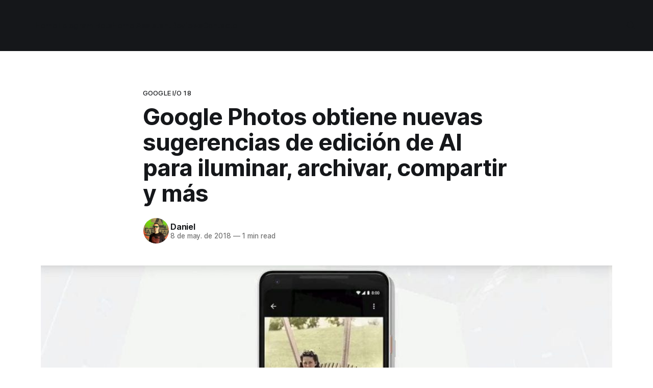

--- FILE ---
content_type: text/html; charset=utf-8
request_url: https://tecnonucleous.com/2018/05/08/google-photos-obtiene-nuevas-funciones/
body_size: 6437
content:
<!DOCTYPE html>
<html lang="es">
<head>

    <title>Google Photos obtiene nuevas sugerencias de edición de AI para iluminar, archivar, compartir y más</title>
    <meta charset="utf-8">
    <meta name="viewport" content="width=device-width, initial-scale=1.0">
    
    <link rel="preload" as="style" href="/assets/built/screen.css?v=36a2326166">
    <link rel="preload" as="script" href="/assets/built/source.js?v=36a2326166">
    
    <link rel="preload" as="font" type="font/woff2" href="/assets/fonts/inter-roman.woff2?v=36a2326166" crossorigin="anonymous">
<style>
    @font-face {
        font-family: "Inter";
        font-style: normal;
        font-weight: 100 900;
        font-display: optional;
        src: url(/assets/fonts/inter-roman.woff2?v=36a2326166) format("woff2");
        unicode-range: U+0000-00FF, U+0131, U+0152-0153, U+02BB-02BC, U+02C6, U+02DA, U+02DC, U+0304, U+0308, U+0329, U+2000-206F, U+2074, U+20AC, U+2122, U+2191, U+2193, U+2212, U+2215, U+FEFF, U+FFFD;
    }
</style>

    <link rel="stylesheet" type="text/css" href="/assets/built/screen.css?v=36a2326166">

    <style>
        :root {
            --background-color: #ffffff
        }
    </style>

    <script type="11ebdc7d17343a073070ce2d-text/javascript">
        /* The script for calculating the color contrast has been taken from
        https://gomakethings.com/dynamically-changing-the-text-color-based-on-background-color-contrast-with-vanilla-js/ */
        var accentColor = getComputedStyle(document.documentElement).getPropertyValue('--background-color');
        accentColor = accentColor.trim().slice(1);

        if (accentColor.length === 3) {
            accentColor = accentColor[0] + accentColor[0] + accentColor[1] + accentColor[1] + accentColor[2] + accentColor[2];
        }

        var r = parseInt(accentColor.substr(0, 2), 16);
        var g = parseInt(accentColor.substr(2, 2), 16);
        var b = parseInt(accentColor.substr(4, 2), 16);
        var yiq = ((r * 299) + (g * 587) + (b * 114)) / 1000;
        var textColor = (yiq >= 128) ? 'dark' : 'light';

        document.documentElement.className = `has-${textColor}-text`;
    </script>

    <meta name="description" content="Google Photos agregará una nueva IA y sugerencias automáticas para editar imágenes respaldadas. Estas nuevas recomendaciones se llaman &quot;Acciones Sugeridas&quot;">
    <link rel="icon" href="https://tecnonucleous.com/content/images/size/w256h256/2017/11/ic_launcher.png" type="image/png">
    <link rel="canonical" href="https://tecnonucleous.com/2018/05/08/google-photos-obtiene-nuevas-funciones/">
    <meta name="referrer" content="no-referrer-when-downgrade">
    <link rel="amphtml" href="https://tecnonucleous.com/2018/05/08/google-photos-obtiene-nuevas-funciones/amp/">
    
    <meta property="og:site_name" content="Tecnonucleous">
    <meta property="og:type" content="article">
    <meta property="og:title" content="Google Photos obtiene nuevas sugerencias de edición de AI para iluminar, archivar, compartir y más">
    <meta property="og:description" content="Google Photos agregará una nueva IA y sugerencias automáticas para editar imágenes respaldadas. Estas nuevas recomendaciones se llaman &quot;Acciones Sugeridas&quot;">
    <meta property="og:url" content="https://tecnonucleous.com/2018/05/08/google-photos-obtiene-nuevas-funciones/">
    <meta property="og:image" content="https://tecnonucleous.com/content/images/2018/05/google-io-2018-photos.jpg">
    <meta property="article:published_time" content="2018-05-08T18:00:47.000Z">
    <meta property="article:modified_time" content="2018-08-21T17:58:40.000Z">
    <meta property="article:tag" content="Google I/O 18">
    <meta property="article:tag" content="Google Photos">
    <meta property="article:tag" content="Noticias">
    
    <meta property="article:publisher" content="https://www.facebook.com/Tecnonucleous">
    <meta name="twitter:card" content="summary_large_image">
    <meta name="twitter:title" content="Google Photos obtiene nuevas sugerencias de edición de AI para iluminar, archivar, compartir y más">
    <meta name="twitter:description" content="Google Photos agregará una nueva IA y sugerencias automáticas para editar imágenes respaldadas. Estas nuevas recomendaciones se llaman &quot;Acciones Sugeridas&quot;">
    <meta name="twitter:url" content="https://tecnonucleous.com/2018/05/08/google-photos-obtiene-nuevas-funciones/">
    <meta name="twitter:image" content="https://tecnonucleous.com/content/images/2018/05/google-io-2018-photos.jpg">
    <meta name="twitter:label1" content="Written by">
    <meta name="twitter:data1" content="Daniel">
    <meta name="twitter:label2" content="Filed under">
    <meta name="twitter:data2" content="Google I/O 18, Google Photos, Noticias">
    <meta name="twitter:site" content="@Tecnonucleous">
    <meta property="og:image:width" content="1024">
    <meta property="og:image:height" content="512">
    
    <script type="application/ld+json">
{
    "@context": "https://schema.org",
    "@type": "Article",
    "publisher": {
        "@type": "Organization",
        "name": "Tecnonucleous",
        "url": "https://tecnonucleous.com/",
        "logo": {
            "@type": "ImageObject",
            "url": "https://tecnonucleous.com/content/images/2020/11/Tecnonucleous-logo.svg",
            "width": 60,
            "height": 60
        }
    },
    "author": {
        "@type": "Person",
        "name": "Daniel",
        "image": {
            "@type": "ImageObject",
            "url": "https://www.gravatar.com/avatar/e5aba579c86988067b0160ad757573a3?s=250&r=x&d=mp",
            "width": 250,
            "height": 250
        },
        "url": "https://tecnonucleous.com/author/daniel-2/",
        "sameAs": []
    },
    "headline": "Google Photos obtiene nuevas sugerencias de edición de AI para iluminar, archivar, compartir y más",
    "url": "https://tecnonucleous.com/2018/05/08/google-photos-obtiene-nuevas-funciones/",
    "datePublished": "2018-05-08T18:00:47.000Z",
    "dateModified": "2018-08-21T17:58:40.000Z",
    "image": {
        "@type": "ImageObject",
        "url": "https://tecnonucleous.com/content/images/2018/05/google-io-2018-photos.jpg",
        "width": 1024,
        "height": 512
    },
    "keywords": "Google I/O 18, Google Photos, Noticias",
    "description": "Google subió al escenario en I/O 2018 y anunció que agregará una nueva IA y sugerencias automáticas para editar imágenes respaldadas. Estas nuevas recomendaciones se llaman Acciones Sugeridas\n\n\nHay un puñado de nuevas sugerencias diferentes. A partir de hoy, Photos comenzará a iluminar, archivar, compartir y rotar automáticamente.\n\n\nPero eso no es todo. En los próximos meses, Google Fotos también editará automáticamente algunas de sus imágenes para hacer que el tema destaque. Para hacer esto, ha",
    "mainEntityOfPage": "https://tecnonucleous.com/2018/05/08/google-photos-obtiene-nuevas-funciones/"
}
    </script>

    <meta name="generator" content="Ghost 5.94">
    <link rel="alternate" type="application/rss+xml" title="Tecnonucleous" href="https://tecnonucleous.com/rss/">
    
    <script defer src="https://cdn.jsdelivr.net/ghost/sodo-search@~1.1/umd/sodo-search.min.js" data-key="6bd4dead671c944870827ce168" data-styles="https://cdn.jsdelivr.net/ghost/sodo-search@~1.1/umd/main.css" data-sodo-search="https://tecnonucleous.com/" crossorigin="anonymous" type="11ebdc7d17343a073070ce2d-text/javascript"></script>
    
    <link href="https://tecnonucleous.com/webmentions/receive/" rel="webmention">
    <script defer src="/public/cards.min.js?v=36a2326166" type="11ebdc7d17343a073070ce2d-text/javascript"></script><style>:root {--ghost-accent-color: #15171A;}</style>
    <link rel="stylesheet" type="text/css" href="/public/cards.min.css?v=36a2326166">
    <meta name="google-site-verification" content="KdiY7CS3WMs0YzcimwTz8Zl1oHpUCY4ZtU-rPAnIWKs"/>
<meta name="msvalidate.01" content="3DB89BD09E8C91443FCE513D34CCB9F1"/>
<meta name="yandex-verification" content="ab03b028c834c2ac"/>
<meta name="telegram:channel" content="@tecnonucleous"/>
<meta name='dmca-site-verification' content='dnRJa0dlVUx5UEorWGd1ZzByV2oyamtSK2UzQmZRTk5ET3FIZWZteWhQdz01'/>

</head>
<body class="post-template tag-google-i-o-18 tag-google-photos tag-noticias tag-hash-import-2023-10-08-15-32 tag-hash-import-2024-09-24-05-59 has-sans-title has-sans-body">

<div class="gh-viewport">
    
    <header id="gh-navigation" class="gh-navigation is-left-logo has-accent-color gh-outer">
    <div class="gh-navigation-inner gh-inner">

        <div class="gh-navigation-brand">
            <a class="gh-navigation-logo is-title" href="https://tecnonucleous.com">
                    <img src="https://tecnonucleous.com/content/images/2020/11/Tecnonucleous-logo.svg" alt="Tecnonucleous">
            </a>
            <button class="gh-search gh-icon-button" aria-label="Search this site" data-ghost-search>
    <svg xmlns="http://www.w3.org/2000/svg" fill="none" viewBox="0 0 24 24" stroke="currentColor" stroke-width="2" width="20" height="20"><path stroke-linecap="round" stroke-linejoin="round" d="M21 21l-6-6m2-5a7 7 0 11-14 0 7 7 0 0114 0z"></path></svg></button>            <button class="gh-burger gh-icon-button" aria-label="Menu">
                <svg xmlns="http://www.w3.org/2000/svg" width="24" height="24" fill="currentColor" viewBox="0 0 256 256"><path d="M224,128a8,8,0,0,1-8,8H40a8,8,0,0,1,0-16H216A8,8,0,0,1,224,128ZM40,72H216a8,8,0,0,0,0-16H40a8,8,0,0,0,0,16ZM216,184H40a8,8,0,0,0,0,16H216a8,8,0,0,0,0-16Z"></path></svg>                <svg xmlns="http://www.w3.org/2000/svg" width="24" height="24" fill="currentColor" viewBox="0 0 256 256"><path d="M205.66,194.34a8,8,0,0,1-11.32,11.32L128,139.31,61.66,205.66a8,8,0,0,1-11.32-11.32L116.69,128,50.34,61.66A8,8,0,0,1,61.66,50.34L128,116.69l66.34-66.35a8,8,0,0,1,11.32,11.32L139.31,128Z"></path></svg>            </button>
        </div>

        <nav class="gh-navigation-menu">
            <ul class="nav">
    <li class="nav-home"><a href="https://tecnonucleous.com/">Home</a></li>
    <li class="nav-telegram-bots"><a href="https://tecnonucleous.com/creacion-de-bots-de-telegram-en-nodejs/">Telegram Bots</a></li>
    <li class="nav-home-assistant"><a href="https://tecnonucleous.com/domotica-home-assistant/">Home Assistant</a></li>
    <li class="nav-reviews"><a href="https://tecnonucleous.com/reviews/">Reviews</a></li>
    <li class="nav-contacto"><a href="https://tecnonucleous.com/contacto/">Contacto</a></li>
</ul>

        </nav>

        <div class="gh-navigation-actions">
                    <button class="gh-search gh-icon-button" aria-label="Search this site" data-ghost-search>
    <svg xmlns="http://www.w3.org/2000/svg" fill="none" viewBox="0 0 24 24" stroke="currentColor" stroke-width="2" width="20" height="20"><path stroke-linecap="round" stroke-linejoin="round" d="M21 21l-6-6m2-5a7 7 0 11-14 0 7 7 0 0114 0z"></path></svg></button>        </div>

    </div>
</header>

    

<main class="gh-main">

    <article class="gh-article post tag-google-i-o-18 tag-google-photos tag-noticias tag-hash-import-2023-10-08-15-32 tag-hash-import-2024-09-24-05-59">

        <header class="gh-article-header gh-canvas">

                <a class="gh-article-tag" href="https://tecnonucleous.com/tag/google-i-o-18/">Google I/O 18</a>
            <h1 class="gh-article-title is-title">Google Photos obtiene nuevas sugerencias de edición de AI para iluminar, archivar, compartir y más</h1>

            <div class="gh-article-meta">
                <div class="gh-article-author-image instapaper_ignore">
                            <a href="/author/daniel-2/">
                                <img class="author-profile-image" src="https://www.gravatar.com/avatar/e5aba579c86988067b0160ad757573a3?s&#x3D;250&amp;r&#x3D;x&amp;d&#x3D;mp" alt="Daniel">
                            </a>
                </div>
                <div class="gh-article-meta-wrapper">
                    <h4 class="gh-article-author-name"><a href="/author/daniel-2/">Daniel</a></h4>
                    <div class="gh-article-meta-content">
                        <time class="gh-article-meta-date" datetime="2018-05-08">8 de may. de 2018</time>
                            <span class="gh-article-meta-length"><span class="bull">—</span> 1 min read</span>
                    </div>
                </div>
            </div>

                <figure class="gh-article-image">
        <img
            srcset="/content/images/size/w320/2018/05/google-io-2018-photos.jpg 320w,
                    /content/images/size/w600/2018/05/google-io-2018-photos.jpg 600w,
                    /content/images/size/w960/2018/05/google-io-2018-photos.jpg 960w,
                    /content/images/size/w1200/2018/05/google-io-2018-photos.jpg 1200w,
                    /content/images/size/w2000/2018/05/google-io-2018-photos.jpg 2000w"
            sizes="(max-width: 1200px) 100vw, 1120px"
            src="/content/images/size/w1200/2018/05/google-io-2018-photos.jpg"
            alt="Google Photos obtiene nuevas sugerencias de edición de AI para iluminar, archivar, compartir y más"
        >
    </figure>

        </header>

        <section class="gh-content gh-canvas is-body">
            <!--kg-card-begin: markdown--><p>Google subió al escenario en I/O 2018 y anunció que agregará una nueva IA y sugerencias automáticas para editar imágenes respaldadas. Estas nuevas recomendaciones se llaman Acciones Sugeridas</p>
<p>Hay un puñado de nuevas sugerencias diferentes. A partir de hoy, Photos comenzará a iluminar, archivar, compartir y rotar automáticamente.</p>
<p>Pero eso no es todo. En los próximos meses, Google Fotos también editará automáticamente algunas de sus imágenes para hacer que el tema destaque. Para hacer esto, hará que el fondo sea blanco y negro mientras mantiene a la persona en color.</p>
<p>Por último, otras dos características nuevas llegarán con el tiempo. El primero de ellos podrá detectar fotos de documentos y convertirlos a PDF. La otra actualización futura podrá colorear imágenes antiguas en blanco y negro.</p>
<center><blockquote class="twitter-tweet" data-lang="es"><p lang="en" dir="ltr">It&#39;s easier than ever to take action on your pictures in <a href="https://twitter.com/googlephotos?ref_src=twsrc%5Etfw">@googlephotos</a>. Rolling out today, you may start to see suggestions to brighten, archive, share, or rotate your photos, right on the image. <a href="https://twitter.com/hashtag/io18?src=hash&amp;ref_src=twsrc%5Etfw">#io18</a> <a href="https://t.co/NPT0l0GuBy">pic.twitter.com/NPT0l0GuBy</a></p>&mdash; Google (@Google) <a href="https://twitter.com/Google/status/993902995514458113?ref_src=twsrc%5Etfw">8 de mayo de 2018</a></blockquote>
<script async src="https://platform.twitter.com/widgets.js" charset="utf-8" type="11ebdc7d17343a073070ce2d-text/javascript"></script></center>
<!--kg-card-end: markdown-->
        </section>

    </article>


</main>


            <section class="gh-container is-grid gh-outer">
                <div class="gh-container-inner gh-inner">
                    <h2 class="gh-container-title">Read more</h2>
                    <div class="gh-feed">
                            <article class="gh-card post">
    <a class="gh-card-link" href="/2021/05/28/nvidia-anunciara-la-semana-que-viene-sus-rtx-3070-ti-y-3080-ti/">
            <figure class="gh-card-image">
                <img
                    srcset="/content/images/size/w160/format/webp/2021/05/nvidia-computex-2021.jpg 160w,
                            /content/images/size/w320/format/webp/2021/05/nvidia-computex-2021.jpg 320w,
                            /content/images/size/w600/format/webp/2021/05/nvidia-computex-2021.jpg 600w,
                            /content/images/size/w960/format/webp/2021/05/nvidia-computex-2021.jpg 960w,
                            /content/images/size/w1200/format/webp/2021/05/nvidia-computex-2021.jpg 1200w,
                            /content/images/size/w2000/format/webp/2021/05/nvidia-computex-2021.jpg 2000w"
                    sizes="320px"
                    src="/content/images/size/w600/2021/05/nvidia-computex-2021.jpg"
                    alt="Nvidia anunciará sus RTX 3070 Ti y 3080 Ti"
                    loading="lazy"
                >
            </figure>
        <div class="gh-card-wrapper">
            <h3 class="gh-card-title is-title">Nvidia anunciará sus RTX 3070 Ti y 3080 Ti</h3>
                    <p class="gh-card-excerpt is-body">Nvidia anunciará la semana que viene en el Computex 2021 una versión Ti para 2 de sus gráficas actualmente en el mercado: RTX 3070 Ti y RTX 3080 Ti.

Get Ready. 🌌 pic.twitter.com/VuDCcKXrry

— NVIDIA GeForce (@NVIDIAGeForce) May 26, 2021




Especificaciones




Nombre
RTX 3080
RTX 3080 Ti
RTX 3070</p>
            <footer class="gh-card-meta">
<!--
             -->
                    <span class="gh-card-author">By Rubén Robles</span>
                    <time class="gh-card-date" datetime="2021-05-28">28 de may. de 2021</time>
                <!--
         --></footer>
        </div>
    </a>
</article>                            <article class="gh-card post">
    <a class="gh-card-link" href="/2021/05/24/sublime-text-4-ya-esta-aqui/">
            <figure class="gh-card-image">
                <img
                    srcset="/content/images/size/w160/format/webp/2021/05/lanzamiento-sublime-merge-4-1.jpg 160w,
                            /content/images/size/w320/format/webp/2021/05/lanzamiento-sublime-merge-4-1.jpg 320w,
                            /content/images/size/w600/format/webp/2021/05/lanzamiento-sublime-merge-4-1.jpg 600w,
                            /content/images/size/w960/format/webp/2021/05/lanzamiento-sublime-merge-4-1.jpg 960w,
                            /content/images/size/w1200/format/webp/2021/05/lanzamiento-sublime-merge-4-1.jpg 1200w,
                            /content/images/size/w2000/format/webp/2021/05/lanzamiento-sublime-merge-4-1.jpg 2000w"
                    sizes="320px"
                    src="/content/images/size/w600/2021/05/lanzamiento-sublime-merge-4-1.jpg"
                    alt="¡Sublime Text 4 ya está aquí!"
                    loading="lazy"
                >
            </figure>
        <div class="gh-card-wrapper">
            <h3 class="gh-card-title is-title">¡Sublime Text 4 ya está aquí!</h3>
                    <p class="gh-card-excerpt is-body">El tan legendario editor de texto y código, predecesor incluso del actual dominante Visual Studio o Visual Studio Code, está aquí enseñándonos que aún tiene margen de mejora.


Tras su anuncio oficial, podemos resumir todos los cambios a continuación (aunque no detallaremos en todas estas):


 * Cambios en la licencia
 * Abrir</p>
            <footer class="gh-card-meta">
<!--
             -->
                    <span class="gh-card-author">By Rubén Robles</span>
                    <time class="gh-card-date" datetime="2021-05-24">24 de may. de 2021</time>
                <!--
         --></footer>
        </div>
    </a>
</article>                            <article class="gh-card post">
    <a class="gh-card-link" href="/2021/05/23/como-instalar-scoop-en-windows/">
            <figure class="gh-card-image">
                <img
                    srcset="/content/images/size/w160/format/webp/2021/05/scoop-gestor-paquetes-windows.png 160w,
                            /content/images/size/w320/format/webp/2021/05/scoop-gestor-paquetes-windows.png 320w,
                            /content/images/size/w600/format/webp/2021/05/scoop-gestor-paquetes-windows.png 600w,
                            /content/images/size/w960/format/webp/2021/05/scoop-gestor-paquetes-windows.png 960w,
                            /content/images/size/w1200/format/webp/2021/05/scoop-gestor-paquetes-windows.png 1200w,
                            /content/images/size/w2000/format/webp/2021/05/scoop-gestor-paquetes-windows.png 2000w"
                    sizes="320px"
                    src="/content/images/size/w600/2021/05/scoop-gestor-paquetes-windows.png"
                    alt="¿Cómo instalar Scoop en Windows?"
                    loading="lazy"
                >
            </figure>
        <div class="gh-card-wrapper">
            <h3 class="gh-card-title is-title">¿Cómo instalar Scoop en Windows?</h3>
                    <p class="gh-card-excerpt is-body">Scoop es un administrador de paquetes que se ejecuta desde la terminal de Windows, este administrador nos facilita la instalación de programas y otras herramientas de una forma similar a como lo haríamos en Linux con apt-get, yum o otros.


Este administrador de paquetes se instala empleando &quot;PowerShell&quot;</p>
            <footer class="gh-card-meta">
<!--
             -->
                    <span class="gh-card-author">By Daniel</span>
                    <time class="gh-card-date" datetime="2021-05-23">23 de may. de 2021</time>
                <!--
         --></footer>
        </div>
    </a>
</article>                            <article class="gh-card post">
    <a class="gh-card-link" href="/2021/05/21/el-fin-de-la-mineria-mas-gamas-de-tarjetas-graficas-de-nvidia/">
            <figure class="gh-card-image">
                <img
                    srcset="/content/images/size/w160/format/webp/2021/05/nvidia_implementa_lhr_no_mining.jpg 160w,
                            /content/images/size/w320/format/webp/2021/05/nvidia_implementa_lhr_no_mining.jpg 320w,
                            /content/images/size/w600/format/webp/2021/05/nvidia_implementa_lhr_no_mining.jpg 600w,
                            /content/images/size/w960/format/webp/2021/05/nvidia_implementa_lhr_no_mining.jpg 960w,
                            /content/images/size/w1200/format/webp/2021/05/nvidia_implementa_lhr_no_mining.jpg 1200w,
                            /content/images/size/w2000/format/webp/2021/05/nvidia_implementa_lhr_no_mining.jpg 2000w"
                    sizes="320px"
                    src="/content/images/size/w600/2021/05/nvidia_implementa_lhr_no_mining.jpg"
                    alt="¿El fin de la minería? ¿Más gamas de tarjetas gráficas de Nvidia?"
                    loading="lazy"
                >
            </figure>
        <div class="gh-card-wrapper">
            <h3 class="gh-card-title is-title">¿El fin de la minería? ¿Más gamas de tarjetas gráficas de Nvidia?</h3>
                    <p class="gh-card-excerpt is-body">Hace un tiempo Nvidia nos sorprendió &quot;bloqueando&quot; la minería con uno de sus últimos drivers (466.27 dentro de los game ready) este 29 de abril preparando la salida al mercado de la RTX 3060 (la cual via hardware requiere dicha versión de drivers para funcionar), a lo</p>
            <footer class="gh-card-meta">
<!--
             -->
                    <span class="gh-card-author">By Rubén Robles</span>
                    <time class="gh-card-date" datetime="2021-05-21">21 de may. de 2021</time>
                <!--
         --></footer>
        </div>
    </a>
</article>                    </div>
                </div>
            </section>

    
    <footer class="gh-footer has-accent-color gh-outer">
    <div class="gh-footer-inner gh-inner">

        <div class="gh-footer-bar">
            <span class="gh-footer-logo is-title">
                    <img src="https://tecnonucleous.com/content/images/2020/11/Tecnonucleous-logo.svg" alt="Tecnonucleous">
            </span>
            <nav class="gh-footer-menu">
                
            </nav>
            <div class="gh-footer-copyright">
                Powered by <a href="https://ghost.org/" target="_blank" rel="noopener">Ghost</a>
            </div>
        </div>


    </div>
</footer>    
</div>

    <div class="pswp" tabindex="-1" role="dialog" aria-hidden="true">
    <div class="pswp__bg"></div>

    <div class="pswp__scroll-wrap">
        <div class="pswp__container">
            <div class="pswp__item"></div>
            <div class="pswp__item"></div>
            <div class="pswp__item"></div>
        </div>

        <div class="pswp__ui pswp__ui--hidden">
            <div class="pswp__top-bar">
                <div class="pswp__counter"></div>

                <button class="pswp__button pswp__button--close" title="Close (Esc)"></button>
                <button class="pswp__button pswp__button--share" title="Share"></button>
                <button class="pswp__button pswp__button--fs" title="Toggle fullscreen"></button>
                <button class="pswp__button pswp__button--zoom" title="Zoom in/out"></button>

                <div class="pswp__preloader">
                    <div class="pswp__preloader__icn">
                        <div class="pswp__preloader__cut">
                            <div class="pswp__preloader__donut"></div>
                        </div>
                    </div>
                </div>
            </div>

            <div class="pswp__share-modal pswp__share-modal--hidden pswp__single-tap">
                <div class="pswp__share-tooltip"></div>
            </div>

            <button class="pswp__button pswp__button--arrow--left" title="Previous (arrow left)"></button>
            <button class="pswp__button pswp__button--arrow--right" title="Next (arrow right)"></button>

            <div class="pswp__caption">
                <div class="pswp__caption__center"></div>
            </div>
        </div>
    </div>
</div>
<script src="/assets/built/source.js?v=36a2326166" type="11ebdc7d17343a073070ce2d-text/javascript"></script>

<script type="11ebdc7d17343a073070ce2d-text/javascript">
var searchSettings = {
key: "5e5d9a99f82c9b9ac7b118f1ea"
};
</script>

<script src="/cdn-cgi/scripts/7d0fa10a/cloudflare-static/rocket-loader.min.js" data-cf-settings="11ebdc7d17343a073070ce2d-|49" defer></script><script defer src="https://static.cloudflareinsights.com/beacon.min.js/vcd15cbe7772f49c399c6a5babf22c1241717689176015" integrity="sha512-ZpsOmlRQV6y907TI0dKBHq9Md29nnaEIPlkf84rnaERnq6zvWvPUqr2ft8M1aS28oN72PdrCzSjY4U6VaAw1EQ==" data-cf-beacon='{"version":"2024.11.0","token":"3b674f60a160462ba24450657e81fcb2","r":1,"server_timing":{"name":{"cfCacheStatus":true,"cfEdge":true,"cfExtPri":true,"cfL4":true,"cfOrigin":true,"cfSpeedBrain":true},"location_startswith":null}}' crossorigin="anonymous"></script>
</body>
</html>
